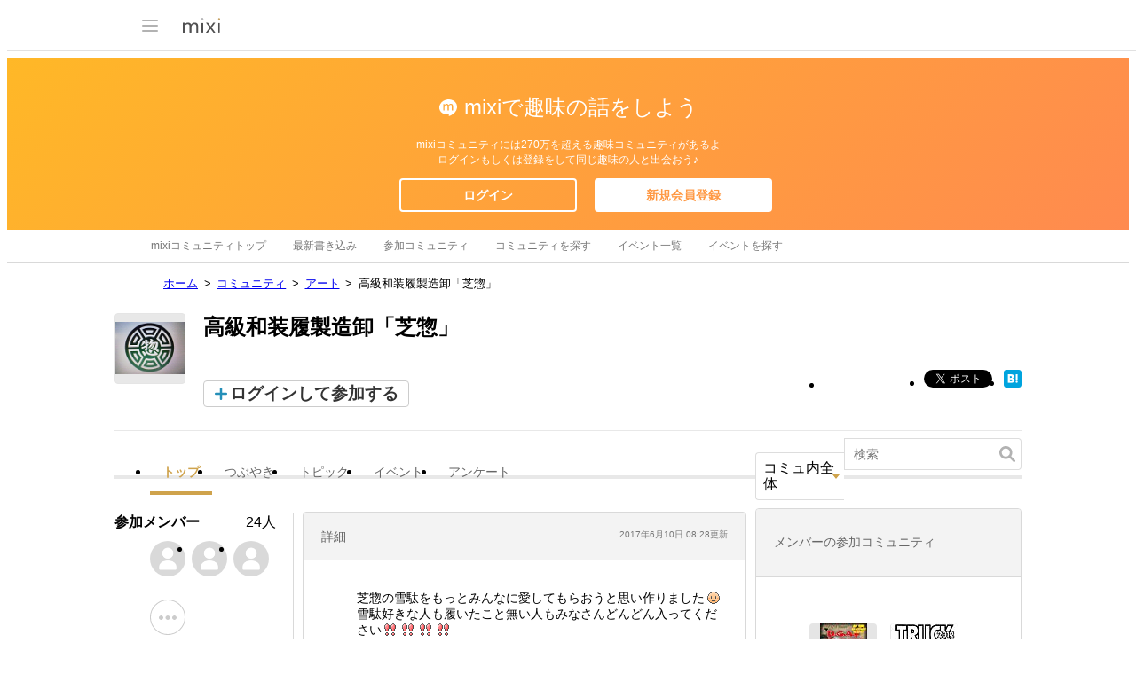

--- FILE ---
content_type: text/html; charset=utf-8
request_url: https://www.google.com/recaptcha/api2/aframe
body_size: 267
content:
<!DOCTYPE HTML><html><head><meta http-equiv="content-type" content="text/html; charset=UTF-8"></head><body><script nonce="zF0A_F6tFew7VTXKwtqgJg">/** Anti-fraud and anti-abuse applications only. See google.com/recaptcha */ try{var clients={'sodar':'https://pagead2.googlesyndication.com/pagead/sodar?'};window.addEventListener("message",function(a){try{if(a.source===window.parent){var b=JSON.parse(a.data);var c=clients[b['id']];if(c){var d=document.createElement('img');d.src=c+b['params']+'&rc='+(localStorage.getItem("rc::a")?sessionStorage.getItem("rc::b"):"");window.document.body.appendChild(d);sessionStorage.setItem("rc::e",parseInt(sessionStorage.getItem("rc::e")||0)+1);localStorage.setItem("rc::h",'1769006612161');}}}catch(b){}});window.parent.postMessage("_grecaptcha_ready", "*");}catch(b){}</script></body></html>

--- FILE ---
content_type: application/javascript; charset=utf-8
request_url: https://fundingchoicesmessages.google.com/f/AGSKWxW45btCDfHhb30dPRBcMHdvXBUMlmCn9QGq_Luti1fH2dYmAuVv1Q0I3E92e7Nqc2PMUzFYdcrqWwolGKQpAIkmFcoRmZQg06OhbwTDB33tRS27ehdgpUpu70Hn7yRtX5bhBuIRhdDe3Gtdsk9MBVbJBwJvlGXcIYSrbrBnCPrjEY8D-3DaW9an7Jfx/_/advertsquare./ad_load./vnads./AdBoxDiv./propadbl.
body_size: -1290
content:
window['d3074ea2-2e04-45bf-89ac-e48699c6d15f'] = true;